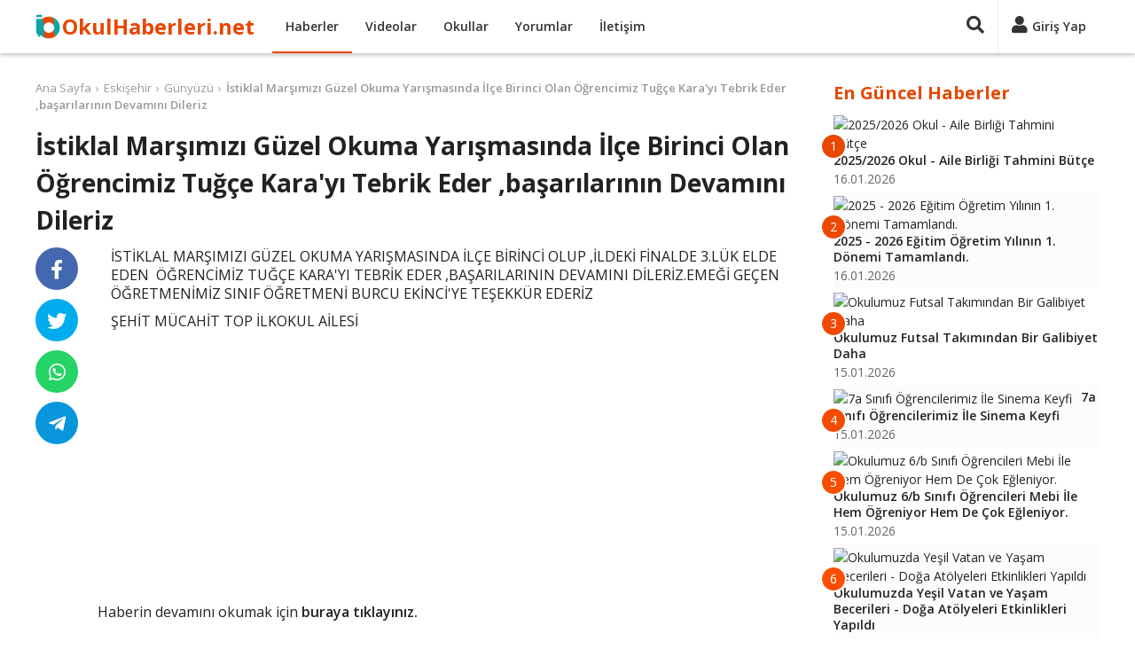

--- FILE ---
content_type: text/html; charset=UTF-8
request_url: https://www.okulhaberleri.net/istiklal-marsimizi-guzel-okuma-yarismasinda-ilce-birinci-olan-ogrencimiz-tugce-karayi-tebrik-eder-basarilarinin-devamini-dile-7708815
body_size: 7762
content:
<!DOCTYPE html>
<html lang="tr" itemscope itemtype="http://schema.org/WebPage">
<head>
<title>İstiklal Marşımızı Güzel Okuma Yarışmasında İlçe Birinci Olan Öğrencimiz Tuğçe Kara'yı Tebrik Eder ,başarılarının Devamını Dileriz</title>
<meta charset="utf-8">
<meta http-equiv="X-UA-Compatible" content="IE=edge">
<meta name="viewport" content="width=device-width, initial-scale=1">
<meta name="description" content="İSTİKLAL MARŞIMIZI GÜZEL OKUMA YARIŞMASINDA İLÇE BİRİNCİ OLUP ,İLDEKİ FİNALDE 3.LÜK ELDE EDEN  ÖĞRENCİMİZ TUĞÇE KARA'YI TEBRİK EDER ,BAŞARILARININ DEVAMINI DİLE">
<meta name="keywords" content="Eskişehir, Günyüzü, Şehit Mücahit Top İlkokulu, İlkokullar, Okul, Haber, Video" />
<meta name="author" content="okulhaberleri">
<meta name="publisher" content="okulhaberleri">
<meta name="robots" content="index, follow">
<meta itemprop="name" content="İstiklal Marşımızı Güzel Okuma Yarışmasında İlçe Birinci Olan Öğrencimiz Tuğçe Kara'yı Tebrik Eder ,başarılarının Devamını Dileriz">
<meta itemprop="description" content="İSTİKLAL MARŞIMIZI GÜZEL OKUMA YARIŞMASINDA İLÇE BİRİNCİ OLUP ,İLDEKİ FİNALDE 3.LÜK ELDE EDEN  ÖĞRENCİMİZ TUĞÇE KARA'YI TEBRİK EDER ,BAŞARILARININ DEVAMINI DİLE">
<link rel="canonical" href="https://www.okulhaberleri.net/istiklal-marsimizi-guzel-okuma-yarismasinda-ilce-birinci-olan-ogrencimiz-tugce-karayi-tebrik-eder-basarilarinin-devamini-dile-7708815">
<link itemprop="image" href="https://sehitmucahittopio.meb.k12.tr/meb_iys_dosyalar/26/11/707220/resimler/2023_02/k_22150217_WhatsApp-Image-2023-02-22-at-13.20.29-1.jpg">
<meta property="og:title" content="İstiklal Marşımızı Güzel Okuma Yarışmasında İlçe Birinci Olan Öğrencimiz Tuğçe Kara'yı Tebrik Eder ,başarılarının Devamını Dileriz">
<meta property="og:type" content="website">
<meta property="og:url" content="https://www.okulhaberleri.net/istiklal-marsimizi-guzel-okuma-yarismasinda-ilce-birinci-olan-ogrencimiz-tugce-karayi-tebrik-eder-basarilarinin-devamini-dile-7708815">
<meta property="og:description" content="İSTİKLAL MARŞIMIZI GÜZEL OKUMA YARIŞMASINDA İLÇE BİRİNCİ OLUP ,İLDEKİ FİNALDE 3.LÜK ELDE EDEN  ÖĞRENCİMİZ TUĞÇE KARA'YI TEBRİK EDER ,BAŞARILARININ DEVAMINI DİLE">
<meta property="og:image" content="https://sehitmucahittopio.meb.k12.tr/meb_iys_dosyalar/26/11/707220/resimler/2023_02/k_22150217_WhatsApp-Image-2023-02-22-at-13.20.29-1.jpg">
<meta property="og:site_name" content="Okul Haberleri">
<meta property="twitter:site" content="@okul_haberleri">
<meta property="twitter:creator" content="@okul_haberleri">
<meta property="twitter:card" content="summary">
<meta property="twitter:url" content="https://www.okulhaberleri.net/istiklal-marsimizi-guzel-okuma-yarismasinda-ilce-birinci-olan-ogrencimiz-tugce-karayi-tebrik-eder-basarilarinin-devamini-dile-7708815">
<meta property="twitter:domain" content="https://www.okulhaberleri.net">
<meta property="twitter:title" content="İstiklal Marşımızı Güzel Okuma Yarışmasında İlçe Birinci Olan Öğrencimiz Tuğçe Kara'yı Tebrik Eder ,başarılarının Devamını Dileriz">
<meta property="twitter:image" content="https://sehitmucahittopio.meb.k12.tr/meb_iys_dosyalar/26/11/707220/resimler/2023_02/k_22150217_WhatsApp-Image-2023-02-22-at-13.20.29-1.jpg">
<meta property="twitter:description" content="İSTİKLAL MARŞIMIZI GÜZEL OKUMA YARIŞMASINDA İLÇE BİRİNCİ OLUP ,İLDEKİ FİNALDE 3.LÜK ELDE EDEN  ÖĞRENCİMİZ TUĞÇE KARA'YI TEBRİK EDER ,BAŞARILARININ DEVAMINI DİLE">
<link rel="apple-touch-icon" sizes="57x57" href="/images/fav/apple-icon-57x57.png">
<link rel="apple-touch-icon" sizes="60x60" href="/images/fav/apple-icon-60x60.png">
<link rel="apple-touch-icon" sizes="72x72" href="/images/fav/apple-icon-72x72.png">
<link rel="apple-touch-icon" sizes="76x76" href="/images/fav/apple-icon-76x76.png">
<link rel="apple-touch-icon" sizes="114x114" href="/images/fav/apple-icon-114x114.png">
<link rel="apple-touch-icon" sizes="120x120" href="/images/fav/apple-icon-120x120.png">
<link rel="apple-touch-icon" sizes="144x144" href="/images/fav/apple-icon-144x144.png">
<link rel="apple-touch-icon" sizes="152x152" href="/images/fav/apple-icon-152x152.png">
<link rel="apple-touch-icon" sizes="180x180" href="/images/fav/apple-icon-180x180.png">
<link rel="icon" type="image/png" sizes="192x192"  href="/images/fav/android-icon-192x192.png">
<link rel="icon" type="image/png" sizes="32x32" href="/images/fav/favicon-32x32.png">
<link rel="icon" type="image/png" sizes="96x96" href="/images/fav/favicon-96x96.png">
<link rel="icon" type="image/png" sizes="16x16" href="/images/fav/favicon-16x16.png">
<link rel="manifest" href="/images/fav/manifest.json">
<meta name="msapplication-TileColor" content="#ffffff">
<meta name="msapplication-TileImage" content="/images/fav/ms-icon-144x144.png">
<meta name="theme-color" content="#ffffff">
<link href="https://fonts.googleapis.com/css?family=Open+Sans:400,600,700&display=swap" rel="stylesheet">
<link rel="stylesheet" href="/lib/fontawesome-5.15.2/css/all.min.css">
<link href="/custom.css?v=1745187442" rel="stylesheet">
<script async src="//pagead2.googlesyndication.com/pagead/js/adsbygoogle.js"></script>
<script>
(adsbygoogle = window.adsbygoogle || []).push({
     google_ad_client: "ca-pub-4550819141322638",
     enable_page_level_ads: true
});
</script>
</head>
<body>
<div id="fb-root"></div>
<script async defer crossorigin="anonymous" src="https://connect.facebook.net/tr_TR/sdk.js#xfbml=1&version=v9.0&appId=1873951255983007&autoLogAppEvents=1" nonce="9TTK3H3r"></script>
<!-- Global Site Tag (gtag.js) - Google Analytics -->
<script async src="https://www.googletagmanager.com/gtag/js?id=UA-107275747-1"></script>
<script>
  window.dataLayer = window.dataLayer || [];
  function gtag(){dataLayer.push(arguments)};
  gtag('js', new Date());
  gtag('config', 'UA-107275747-1');
</script>
    <header>
        <div class="container">
            <div>
                <div class="header-left">
                    <div class="nav-responsive">
                        <div id="nav-toggler"><div id="nav-toggler-icon"><div><span></span><span></span><span></span><span></span></div></div></div>
                        <div class="nav-responsive-menu">
                            <ul>
                                <li><a href="/" title="Ana Sayfa">Ana Sayfa</a></li>
                                <li><a href="javascript:;" class="button-login" title="Giriş Yap">Giriş Yap</a></li>
                                <li><a href="javascript:;" class="button-signup" title="Üye Ol">Üye Ol</a></li>
                                <li class="active"><a href="/haberler" title="Haberler">Haberler</a></li>
                                <li><a href="/videolar" title="Videolar">Videolar</a></li>
                                <li><a href="/okullar" title="Okullar">Okullar</a></li>
                                <li><a href="/yorumlar" title="Yorumlar">Yorumlar</a></li>
                                <li><a href="/iletisim" title="İletişim">İletişim</a></li>
                            </ul>
                            <div class="clr"></div>
                        </div>
                    </div>
                    <div class="logo"><a href="/" title="Ana Sayfa">OkulHaberleri.net</a></div>
                    <div class="nav">
                        <ul>
                            <li class="active"><a href="/haberler" title="Haberler">Haberler</a></li>
                            <li><a href="/videolar" title="Videolar">Videolar</a></li>
                            <li><a href="/okullar" title="Okullar">Okullar</a></li>
                            <li><a href="/yorumlar" title="Yorumlar">Yorumlar</a></li>
                            <li><a href="/iletisim" title="İletişim">İletişim</a></li>
                        </ul>
                        <div class="clr"></div>
                    </div>
                </div>
                <div class="header-right">
                                        <div class="search-panel">
                        <form method="get" action="/ara/">
                        <div class="search-toggler"><a href="javascript:;" title="Ara"><i class="fas fa-search"></i></a></div>
                        <div class="search-content"><input type="text" name="q" placeholder="Ara..." value=""><a href="javascript:;" title="Ara"><i class="fas fa-times"></i></a></div>
                        </form>
                    </div>
                    <div class="user-panel">
                        <div class="session-cache" data-cache="UserPanel"><!-- Start UserPanel --><a class="no-drop button-login" href="javascript:;" title="Giriş Yap"><i class="fas fa-user"></i><span>Giriş Yap</span></a><!-- End UserPanel --></div>
                    </div>
                </div>
                <div class="clr"></div>
            </div>
        </div>
    </header>
    <main><div class="page">
    <div class="container">
        <div class="page-main">
        <div class="contenter" data-next="7708813" data-title="İstiklal Marşımızı Güzel Okuma Yarışmasında İlçe Birinci Olan Öğrencimiz Tuğçe Kara'yı Tebrik Eder ,başarılarının Devamını Dileriz" data-url="/istiklal-marsimizi-guzel-okuma-yarismasinda-ilce-birinci-olan-ogrencimiz-tugce-karayi-tebrik-eder-basarilarinin-devamini-dile-7708815">
        <div>
        <div class="breadcrumbs"><ul><li><a href="/">Ana Sayfa</a></li><li><a href="/haberler/eskisehir">Eskişehir</a></li><li><a href="/haberler/eskisehir/gunyuzu">Günyüzü</a></li><li><span><a href="/istiklal-marsimizi-guzel-okuma-yarismasinda-ilce-birinci-olan-ogrencimiz-tugce-karayi-tebrik-eder-basarilarinin-devamini-dile-7708815">İstiklal Marşımızı Güzel Okuma Yarışmasında İlçe Birinci Olan Öğrencimiz Tuğçe Kara'yı Tebrik Eder ,başarılarının Devamını Dileriz</a></span></li></ul></div>
        <div class="entry">
            <div class="entry-header">
                <h1 class="entry-title">İstiklal Marşımızı Güzel Okuma Yarışmasında İlçe Birinci Olan Öğrencimiz Tuğçe Kara'yı Tebrik Eder ,başarılarının Devamını Dileriz</h1>
            </div>
            <div class="entry-main">
                    <div>
                                                <div class="entry-thumbnail"><a href="https://sehitmucahittopio.meb.k12.tr/icerikler/istiklal-marsimizi-guzel-okuma-yarismasinda-ilce-birinci-olan-ogrencimiz-tugce-karayi-tebrik-eder-basarilarinin-devamini-dile_13718420.html" title="Haberi Görüntüle" target="_blank" rel="nofollow"><img src="https://sehitmucahittopio.meb.k12.tr/meb_iys_dosyalar/26/11/707220/resimler/2023_02/k_22150217_WhatsApp-Image-2023-02-22-at-13.20.29-1.jpg" /></a></div>
                                                <h2 class="entry-excerpt"><p>İSTİKLAL MARŞIMIZI GÜZEL OKUMA YARIŞMASINDA İLÇE BİRİNCİ OLUP ,İLDEKİ FİNALDE 3.LÜK ELDE EDEN  ÖĞRENCİMİZ TUĞÇE KARA'YI TEBRİK EDER ,BAŞARILARININ DEVAMINI DİLERİZ.EMEĞİ GEÇEN ÖĞRETMENİMİZ SINIF ÖĞRETMENİ BURCU EKİNCİ'YE TEŞEKKÜR EDERİZ</p><p>ŞEHİT MÜCAHİT TOP İLKOKUL AİLESİ</p></h2>
                        <div class="clr"></div>
                    </div>
                    <div class="ads-entry">
                        <script async src="https://pagead2.googlesyndication.com/pagead/js/adsbygoogle.js?client=ca-pub-4550819141322638"
     crossorigin="anonymous"></script>
<ins class="adsbygoogle"
     style="display:block; text-align:center;"
     data-ad-layout="in-article"
     data-ad-format="fluid"
     data-ad-client="ca-pub-4550819141322638"
     data-ad-slot="1194057392"></ins>
<script>
     (adsbygoogle = window.adsbygoogle || []).push({});
</script>
                    </div>
                    <div class="entry-content"><p>Haberin devamını okumak için <a href="https://sehitmucahittopio.meb.k12.tr/icerikler/istiklal-marsimizi-guzel-okuma-yarismasinda-ilce-birinci-olan-ogrencimiz-tugce-karayi-tebrik-eder-basarilarinin-devamini-dile_13718420.html" target="_blank" rel="noopener noreferrer">buraya tıklayınız.</a></p><div class="clr"></div></div>
                    <h3 class="entry-user"><i class="fas fa-building"></i><a href="/eskisehir-gunyuzu-sehit-mucahit-top-ilkokulu-o17629" title="Eskişehir Günyüzü Şehit Mücahit Top İlkokulu">Eskişehir Günyüzü Şehit Mücahit Top İlkokulu</a></h3>                    <h3 class="entry-tags"><i class="fas fa-tags"></i><a href="/haberler/ilkokullar">İlkokul Haberleri</a>, <a href="/haberler/eskisehir/ilkokullar">Eskişehir İlkokul Haberleri</a>, <a href="/haberler/eskisehir/gunyuzu/ilkokullar">Eskişehir Günyüzü İlkokul Haberleri</a>, <a href="/okullar/eskisehir">Eskişehir Okulları</a>, <a href="/okullar/eskisehir/gunyuzu">Eskişehir Günyüzü Okulları</a>, <a href="/okullar/eskisehir/ilkokullar">Eskişehir İlkokulları</a>, <a href="/okullar/eskisehir/gunyuzu/ilkokullar">Eskişehir Günyüzü İlkokulları</a></h3>
                    <div>
                                                <div class="entry-date"><i class="fas fa-calendar-alt"></i>Yayın Tarihi: 22.02.2023 - <i class="fas fa-calendar-check"></i> Güncellenme Tarihi: 09.03.2023</div>
                        <div class="entry-source"><span>Kaynak:</span><a href="https://sehitmucahittopio.meb.k12.tr/icerikler/istiklal-marsimizi-guzel-okuma-yarismasinda-ilce-birinci-olan-ogrencimiz-tugce-karayi-tebrik-eder-basarilarinin-devamini-dile_13718420.html" title="Eskişehir Günyüzü Şehit Mücahit Top İlkokulu Web Sitesi" target="_blank" rel="nofollow">https://sehitmucahittopio.meb.k12.tr/icerikler/istiklal-marsimizi-guzel-okuma-yarismasinda-ilce-birinci-olan-ogrencimiz-tugce-karayi-tebrik-eder-basarilarinin-devamini-dile_13718420.html</a></div>                        <div class="clr"></div>
                    </div>
<div class="ads-related">
<script async src="https://pagead2.googlesyndication.com/pagead/js/adsbygoogle.js?client=ca-pub-4550819141322638"
     crossorigin="anonymous"></script>
<ins class="adsbygoogle"
     style="display:block"
     data-ad-format="autorelaxed"
     data-ad-client="ca-pub-4550819141322638"
     data-ad-slot="8346074518"></ins>
<script>
     (adsbygoogle = window.adsbygoogle || []).push({});
</script>
</div>
<div class="comments"><div class="comments-title">Yorumlar (0)</div><div class="comment-form"><div><div class="comment-box session-cache" data-cache="UserComment" data-post="7708815" data-comment=""><!-- Start UserComment --><div class="comment-left"><div class="img"><img src="/images/no-avatar.png" alt="Resimsiz"></div></div><div class="comment-right"><div class="comment-top"><textarea class="comment" placeholder="Yorumunuzu yazın..."></textarea></div><div class="comment-bottom hide-me"><div class="comment-bottom-left"><div class="comment-description">Yorumunuz en az <span class="comment-min">10</span> karakter olmalıdır.(<span class="counter">0</span>)</div><div class="comment-login"><span class="commenter">Ziyaretçi</span> olarak yorum yapıyorsunuz, dilerseniz <a href="javascript:;" title="Giriş Yap" class="button-login" data-commenter="1">giriş yapın</a>.</div></div><div class="comment-bottom-right"><div><input type="text" class="comment_name" placeholder="İsim" value=""></div><div class="hide-me"><input type="text" class="comment_email" placeholder="E-posta" value=""></div><span class="ajax-loader-container"><a href="javascript:;" class="btn ae-click" data-get="save=1" data-commenter="1" data-values="active_comment,active_post_code,active_comment_code,active_comment_name,active_comment_email" data-action="ajax_comment">YORUMU GÖNDER</a><span class="ajax-loader"></span></span></div><div class="clr"></div></div></div><div class="clr"></div><!-- End UserComment --></div></div></div></div>        </div>
        <div class="entry-footer">
            <div class="entry-sticky">
                <div class="entry-share">
                    <ul>
                        <li class="facebook"><a href="https://www.facebook.com/sharer/sharer.php?u=https://www.okulhaberleri.net/istiklal-marsimizi-guzel-okuma-yarismasinda-ilce-birinci-olan-ogrencimiz-tugce-karayi-tebrik-eder-basarilarinin-devamini-dile-7708815" target="_blank" rel="nofollow" title="Facebook'ta Paylaş"><i class="fab fa-facebook-f"></i></a></li>
                        <li class="twitter"><a href="https://twitter.com/share?url=https://www.okulhaberleri.net/istiklal-marsimizi-guzel-okuma-yarismasinda-ilce-birinci-olan-ogrencimiz-tugce-karayi-tebrik-eder-basarilarinin-devamini-dile-7708815&text=İstiklal Marşımızı Güzel Okuma Yarışmasında İlçe Birinci Olan Öğrencimiz Tuğçe Kara'yı Tebrik Eder ,başarılarının Devamını Dileriz&hashtags=okulhaberleri,okul_haberleri" target="_blank" rel="nofollow" title="Twitter'da Paylaş"><i class="fab fa-twitter"></i></a></li>
                        <li class="whatsapp"><a href="whatsapp://send?text=İstiklal Marşımızı Güzel Okuma Yarışmasında İlçe Birinci Olan Öğrencimiz Tuğçe Kara'yı Tebrik Eder ,başarılarının Devamını Dileriz%20-%20https://www.okulhaberleri.net/istiklal-marsimizi-guzel-okuma-yarismasinda-ilce-birinci-olan-ogrencimiz-tugce-karayi-tebrik-eder-basarilarinin-devamini-dile-7708815" target="_blank" rel="nofollow" title="Whatsapp'da Paylaş"><i class="fab fa-whatsapp"></i></a></li>
                        <li class="telegram"><a href="https://telegram.me/share/url?url=https://www.okulhaberleri.net/istiklal-marsimizi-guzel-okuma-yarismasinda-ilce-birinci-olan-ogrencimiz-tugce-karayi-tebrik-eder-basarilarinin-devamini-dile-7708815&text=İstiklal Marşımızı Güzel Okuma Yarışmasında İlçe Birinci Olan Öğrencimiz Tuğçe Kara'yı Tebrik Eder ,başarılarının Devamını Dileriz" target="_blank" rel="nofollow" title="Telegram'da Paylaş"><i class="fab fa-telegram-plane"></i></a></li>
                    </ul>
                    <div class="clr"></div>
                </div>
            </div>
        </div>
        <div class="clr"></div>
    </div>
    </div>
</div>        </div>
        <div class="sidebar">
<div class="content-box">
    <div class="content-box-title">En Güncel Haberler</div>
    <div class="content-box-content"><div class="entry-box partial-cache" data-cache="NewestBox" data-cdate="1769327699"><!-- Start NewestBox --><ul><li><a href="/20252026-okul-aile-birligi-tahmini-butce-9668949" title="2025/2026 Okul - Aile Birliği Tahmini Bütçe"><div class="left"><span>1</span><img src="https://cegelasimyildirimortaokulu.meb.k12.tr/meb_iys_dosyalar/28/11/718411/resimler/2026_01/k_1ce4c19c4f01b0d6e8e04b12c0f1bf22.jpg" alt="2025/2026 Okul - Aile Birliği Tahmini Bütçe"></div><div class="right"><div class="entry-box-title">2025/2026 Okul - Aile Birliği Tahmini Bütçe</div><div class="date">16.01.2026</div></div><div class="clr"></div></a></li><li><a href="/2025-2026-egitim-ogretim-yilinin-1-donemi-tamamlandi-9668598" title="2025 - 2026 Eğitim Öğretim Yılının 1. Dönemi Tamamlandı."><div class="left"><span>2</span><img src="https://maresalfevzicakmakortaokulu.meb.k12.tr/meb_iys_dosyalar/25/07/492094/resimler/2026_01/k_8e7307855352c233c25582b1018c89c2.jpg" alt="2025 - 2026 Eğitim Öğretim Yılının 1. Dönemi Tamamlandı."></div><div class="right"><div class="entry-box-title">2025 - 2026 Eğitim Öğretim Yılının 1. Dönemi Tamamlandı.</div><div class="date">16.01.2026</div></div><div class="clr"></div></a></li><li><a href="/okulumuz-futsal-takimindan-bir-galibiyet-daha-9668955" title="Okulumuz Futsal Takımından Bir Galibiyet Daha"><div class="left"><span>3</span><img src="https://sahragalipozsanortaokulu.meb.k12.tr/meb_iys_dosyalar/38/13/720771/resimler/2026_01/k_fdcd6dce02c23730898f8996624423c0.jpg" alt="Okulumuz Futsal Takımından Bir Galibiyet Daha"></div><div class="right"><div class="entry-box-title">Okulumuz Futsal Takımından Bir Galibiyet Daha</div><div class="date">15.01.2026</div></div><div class="clr"></div></a></li><li><a href="/7a-sinifi-ogrencilerimiz-ile-sinema-keyfi-9668954" title="7a Sınıfı Öğrencilerimiz İle Sinema Keyfi"><div class="left"><span>4</span><img src="https://sahragalipozsanortaokulu.meb.k12.tr/meb_iys_dosyalar/38/13/720771/resimler/2026_01/k_11fd737517151105d4ea35e0a5ee2c0e.jpg" alt="7a Sınıfı Öğrencilerimiz İle Sinema Keyfi"></div><div class="right"><div class="entry-box-title">7a Sınıfı Öğrencilerimiz İle Sinema Keyfi</div><div class="date">15.01.2026</div></div><div class="clr"></div></a></li><li><a href="/okulumuz-6b-sinifi-ogrencileri-mebi-ile-hem-ogreniyor-hem-de-cok-egleniyor-9668953" title="Okulumuz 6/b Sınıfı Öğrencileri Mebi İle Hem Öğreniyor Hem De Çok Eğleniyor."><div class="left"><span>5</span><img src="https://sahragalipozsanortaokulu.meb.k12.tr/meb_iys_dosyalar/38/13/720771/resimler/2026_01/k_7542d4c15b741cc1427c03c9c26fc8eb.jpg" alt="Okulumuz 6/b Sınıfı Öğrencileri Mebi İle Hem Öğreniyor Hem De Çok Eğleniyor."></div><div class="right"><div class="entry-box-title">Okulumuz 6/b Sınıfı Öğrencileri Mebi İle Hem Öğreniyor Hem De Çok Eğleniyor.</div><div class="date">15.01.2026</div></div><div class="clr"></div></a></li><li><a href="/okulumuzda-yesil-vatan-ve-yasam-becerileri-doga-atolyeleri-etkinlikleri-yapildi-9668952" title="Okulumuzda Yeşil Vatan ve Yaşam Becerileri - Doğa Atölyeleri Etkinlikleri Yapıldı"><div class="left"><span>6</span><img src="https://sahragalipozsanortaokulu.meb.k12.tr/meb_iys_dosyalar/38/13/720771/resimler/2026_01/k_342d23e1eb3789019bae3814e636478a.jpg" alt="Okulumuzda Yeşil Vatan ve Yaşam Becerileri - Doğa Atölyeleri Etkinlikleri Yapıldı"></div><div class="right"><div class="entry-box-title">Okulumuzda Yeşil Vatan ve Yaşam Becerileri - Doğa Atölyeleri Etkinlikleri Yapıldı</div><div class="date">15.01.2026</div></div><div class="clr"></div></a></li><li><a href="/tum-ogrencilerimize-ve-ogretmenlerimize-iyi-tatiller-diliyoruz-9668951" title="Tüm Öğrencilerimize ve Öğretmenlerimize İyi Tatiller Diliyoruz"><div class="left"><span>7</span><img src="https://sahragalipozsanortaokulu.meb.k12.tr/meb_iys_dosyalar/38/13/720771/resimler/2026_01/k_960a1694ba72452a9e0c92d212c2473e.jpg" alt="Tüm Öğrencilerimize ve Öğretmenlerimize İyi Tatiller Diliyoruz"></div><div class="right"><div class="entry-box-title">Tüm Öğrencilerimize ve Öğretmenlerimize İyi Tatiller Diliyoruz</div><div class="date">15.01.2026</div></div><div class="clr"></div></a></li><li><a href="/okulumuzda-hediye-firtinasi-suruyor-9668926" title="Okulumuzda Hediye Fırtınası Sürüyor"><div class="left"><span>8</span><img src="https://cegelasimyildirimortaokulu.meb.k12.tr/meb_iys_dosyalar/28/11/718411/resimler/2026_01/k_1d5c612a6e12b5ba67ab69712b06f1d2.jpg" alt="Okulumuzda Hediye Fırtınası Sürüyor"></div><div class="right"><div class="entry-box-title">Okulumuzda Hediye Fırtınası Sürüyor</div><div class="date">15.01.2026</div></div><div class="clr"></div></a></li><li><a href="/039-039yesil-vatan-projesi-039-ocak-ayi-etkinliklerimiz-9668615" title="&#039;&#039;yeşil Vatan Projesi&#039; Ocak Ayı Etkinliklerimiz"><div class="left"><span>9</span><img src="https://firuzkoyilkokulu.meb.k12.tr/meb_iys_dosyalar/34/26/727546/resimler/2026_01/k_4e1c92e02ea861eb9485c508e41a1035.jpg" alt="&#039;&#039;yeşil Vatan Projesi&#039; Ocak Ayı Etkinliklerimiz"></div><div class="right"><div class="entry-box-title">&#039;&#039;yeşil Vatan Projesi&#039; Ocak Ayı Etkinliklerimiz</div><div class="date">15.01.2026</div></div><div class="clr"></div></a></li><li><a href="/yesil-vatan-etkinlikleri-kapsaminda-ocak-ayinin-temasi-iklim-degisikligi-9668599" title="Yeşil Vatan Etkinlikleri Kapsamında Ocak Ayının Teması, &quot;iklim Değişikliği&quot;"><div class="left"><span>10</span><img src="https://maresalfevzicakmakortaokulu.meb.k12.tr/meb_iys_dosyalar/25/07/492094/resimler/2026_01/k_15b8a3ce5d8d4fb7cea110498cbe7011.jpg" alt="Yeşil Vatan Etkinlikleri Kapsamında Ocak Ayının Teması, &quot;iklim Değişikliği&quot;"></div><div class="right"><div class="entry-box-title">Yeşil Vatan Etkinlikleri Kapsamında Ocak Ayının Teması, &quot;iklim Değişikliği&quot;</div><div class="date">15.01.2026</div></div><div class="clr"></div></a></li></ul><!-- End NewestBox --></div>
    </div>
</div>
<div class="content-box">
    <div class="content-box-title">Bugün En Çok Okunanlar</div>
    <div class="content-box-content"><div class="entry-box partial-cache" data-cache="PopularBox" data-cdate="1769327699"><!-- Start PopularBox --><ul><li><a href="/ilgili-ogrencilerimizin-dikkatine-9667839" title="İlgili Öğrencilerimizin Dikkatine !"><div class="left"><span>1</span><img src="https://kadikoyabdulhamidhanturizmmtal.meb.k12.tr/meb_iys_dosyalar/09/18/766012/resimler/2026_01/k_b304a2b8bcc01d3311a051acb3a8539d.jpg" alt="İlgili Öğrencilerimizin Dikkatine !"></div><div class="right"><div class="entry-box-title">İlgili Öğrencilerimizin Dikkatine !</div><div class="date">06.01.2026</div></div><div class="clr"></div></a></li><li><a href="/ogrencimiz-yigit-yilmaz-international-math-challenge-finallerinde-turkiyeyi-temsil-edecek-9658209" title="Öğrencimiz Yiğit Yılmaz International Math Challenge Finallerinde Türkiye’yi Temsil Edecek."><div class="left"><span>2</span><img src="https://seyhanbilsem.meb.k12.tr/meb_iys_dosyalar/01/01/768855/resimler/2026_01/k_998a90d17728af4f294e4411f07b9757.jpg" alt="Öğrencimiz Yiğit Yılmaz International Math Challenge Finallerinde Türkiye’yi Temsil Edecek."></div><div class="right"><div class="entry-box-title">Öğrencimiz Yiğit Yılmaz International Math Challenge Finallerinde Türkiye’yi Temsil Edecek.</div><div class="date">02.01.2026</div></div><div class="clr"></div></a></li><li><a href="/039-039kadina-siddete-hayir-039-039-9668616" title="&#039;&#039;kadına Şiddete Hayır &#039;&#039;"><div class="left"><span>3</span><img src="https://firuzkoyilkokulu.meb.k12.tr/meb_iys_dosyalar/34/26/727546/resimler/2026_01/k_d76bf7058bc3881ec21b802c0747ccfc.jpg" alt="&#039;&#039;kadına Şiddete Hayır &#039;&#039;"></div><div class="right"><div class="entry-box-title">&#039;&#039;kadına Şiddete Hayır &#039;&#039;</div><div class="date">08.01.2026</div></div><div class="clr"></div></a></li><li><a href="/hayatimi-planliyorum-basariya-ulasiyorum-tanitim-gezisi-9658595" title="Hayatımı Planlıyorum, Başarıya Ulaşıyorum - Tanıtım Gezisi"><div class="left"><span>4</span><img src="https://korkutelilokmanhekimmtal.meb.k12.tr/meb_iys_dosyalar/07/10/124735/resimler/2026_01/k_2b5b0c45527d125aec52cab64cef374e.jpg" alt="Hayatımı Planlıyorum, Başarıya Ulaşıyorum - Tanıtım Gezisi"></div><div class="right"><div class="entry-box-title">Hayatımı Planlıyorum, Başarıya Ulaşıyorum - Tanıtım Gezisi</div><div class="date">02.01.2026</div></div><div class="clr"></div></a></li><li><a href="/romanyadan-gelen-ogretmen-ve-ogrenciler-seyhan-bilim-ve-sanat-merkezi-atolyelerini-ziyaret-etti-9658217" title="Romanya’dan Gelen Öğretmen ve Öğrenciler Seyhan Bilim ve Sanat Merkezi Atölyelerini Ziyaret Etti."><div class="left"><span>5</span><img src="https://seyhanbilsem.meb.k12.tr/meb_iys_dosyalar/01/01/768855/resimler/2026_01/k_3b1462b87bdb073bfb90561dd53c12ca.jpg" alt="Romanya’dan Gelen Öğretmen ve Öğrenciler Seyhan Bilim ve Sanat Merkezi Atölyelerini Ziyaret Etti."></div><div class="right"><div class="entry-box-title">Romanya’dan Gelen Öğretmen ve Öğrenciler Seyhan Bilim ve Sanat Merkezi...</div><div class="date">02.01.2026</div></div><div class="clr"></div></a></li><li><a href="/bir-selamla-degisen-bir-gun-9667104" title="Bir Selamla Değişen Bir Gün"><div class="left"><span>6</span><img src="https://hacimustafatarmanio.meb.k12.tr/meb_iys_dosyalar/06/15/711385/resimler/2026_01/k_e7529d1867726f4ad2251f8a9ef7df35.jpg" alt="Bir Selamla Değişen Bir Gün"></div><div class="right"><div class="entry-box-title">Bir Selamla Değişen Bir Gün</div><div class="date">09.01.2026</div></div><div class="clr"></div></a></li><li><a href="/okulumuz-ogrencilerinin-hazirlamis-oldugu-genc-kalemler-dergisi-yayimlandi-9667537" title="Okulumuz Öğrencilerinin Hazırlamış Olduğu Genç Kalemler Dergisi Yayımlandı"><div class="left"><span>7</span><img src="https://emirdagihl.meb.k12.tr/meb_iys_dosyalar/03/08/115798/resimler/2026_01/k_4eb9ccbd8d32cc9835a2f45d4cc4b970.jpg" alt="Okulumuz Öğrencilerinin Hazırlamış Olduğu Genç Kalemler Dergisi Yayımlandı"></div><div class="right"><div class="entry-box-title">Okulumuz Öğrencilerinin Hazırlamış Olduğu Genç Kalemler Dergisi Yayımlandı</div><div class="date">07.01.2026</div></div><div class="clr"></div></a></li><li><a href="/okulumuzda-enerji-farkindalik-egitimi-efe-kapsaminda-enerji-verimliligi-haftasi-kutlandi-9668957" title="Okulumuzda Enerji Farkındalık Eğitimi (Efe) Kapsamında Enerji Verimliliği Haftası Kutlandı"><div class="left"><span>8</span><img src="https://sahragalipozsanortaokulu.meb.k12.tr/meb_iys_dosyalar/38/13/720771/resimler/2026_01/k_de7fe3de7c0c337883dd467da4b890cd.jpg" alt="Okulumuzda Enerji Farkındalık Eğitimi (Efe) Kapsamında Enerji Verimliliği Haftası Kutlandı"></div><div class="right"><div class="entry-box-title">Okulumuzda Enerji Farkındalık Eğitimi (Efe) Kapsamında Enerji Verimliliği Haftası Kutlandı</div><div class="date">10.01.2026</div></div><div class="clr"></div></a></li><li><a href="/aile-egitim-bulteni-ocak-sayisi-9666445" title="Aile Eğitim Bülteni Ocak Sayısı"><div class="left"><span>9</span><img src="https://duriyeduranilkokulu.meb.k12.tr/meb_iys_dosyalar/07/12/702834/resimler/2026_01/k_3029116aa7724d481631663313b4c334.jpg" alt="Aile Eğitim Bülteni Ocak Sayısı"></div><div class="right"><div class="entry-box-title">Aile Eğitim Bülteni Ocak Sayısı</div><div class="date">06.01.2026</div></div><div class="clr"></div></a></li><li><a href="/sosyal-etkinlikler-haftasi-kapsaminda-efes-gezimiz-9664636" title="Sosyal Etkinlikler Haftası Kapsamında &quot;efes Gezimiz&quot;"><div class="left"><span>10</span><img src="https://aksemseddiniho.meb.k12.tr/meb_iys_dosyalar/35/30/720643/resimler/2026_01/k_d37ad7c02982a420e69e21108c87666e.jpg" alt="Sosyal Etkinlikler Haftası Kapsamında &quot;efes Gezimiz&quot;"></div><div class="right"><div class="entry-box-title">Sosyal Etkinlikler Haftası Kapsamında &quot;efes Gezimiz&quot;</div><div class="date">13.01.2026</div></div><div class="clr"></div></a></li></ul><!-- End PopularBox --></div>
    </div>
</div>
<div id="sticky" class="content-box">
<script async src="https://pagead2.googlesyndication.com/pagead/js/adsbygoogle.js?client=ca-pub-4550819141322638"
     crossorigin="anonymous"></script>
<!-- okulhaberleri-sag -->
<ins class="adsbygoogle"
     style="display:block"
     data-ad-client="ca-pub-4550819141322638"
     data-ad-slot="3476891215"
     data-ad-format="auto"
     data-full-width-responsive="true"></ins>
<script>
     (adsbygoogle = window.adsbygoogle || []).push({});
</script>
</div>
</div>
        <div class="clr"></div>
    </div>
</div>
<input type="hidden" class="active_comment" value="" /><input type="hidden" class="active_post_code" value="" /><input type="hidden" class="active_comment_code" value="" /><input type="hidden" class="active_comment_name" value="" /><input type="hidden" class="active_comment_email" value="" /><div class="modal modal-login">
    <div class="overlay"></div>
    <div class="box">
        <div class="title content-box-title">Giriş Yap</div>
        <div class="button-close"><a href="javascript:;" class="close" title="Kapat"><i class="fas fa-times"></i></a></div>
        <div id="ajax-container-login" class="content"><div class="r"><input type="text" name="email" class="email" placeholder="E-posta" value=""></div>
<div class="r"><input type="password" name="password" class="password" placeholder="Şifre"></div>
<div class="link-forget"><a href="/sifremi-unuttum" title="Şifremi Unuttum">Şifremi Unuttum</a></div>
<div class="button-submit"><span class="ajax-loader-container"><button type="submit" class="ae-click" data-values="email,password,active_comment,active_post_code,active_comment_code,active_comment_name,active_comment_email" data-get="save=1" data-action="ajax_login" data-container="#ajax-container-login" data-loader="#ajax-loader-login">GİRİŞ YAP</button><span id="ajax-loader-login" class="ajax-loader"></span></span></div>
<div class="link-signup">Üyeliğiniz yoksa <a href="javascript:;" class="button-signup" title="Üye Ol">yeni üyelik oluşturun</a>.</div>
<div class="options-or"><div><span>veya</span></div></div>
<div class="button-facebook"><a class="btn ae-click" href="javascript:;" data-values="active_comment,active_post_code,active_comment_code,active_comment_name,active_comment_email" data-get="save=2" data-action="ajax_login" data-loader="#ajax-loader-login" title="Facebook ile Giriş Yap"><i class="fab fa-facebook-square"></i>FACEBOOK İLE GİRİŞ YAP</a></div>
<div class="button-google"><a class="btn ae-click" href="javascript:;" data-values="active_comment,active_post_code,active_comment_code,active_comment_name,active_comment_email" data-get="save=3" data-action="ajax_login" data-loader="#ajax-loader-login" title="Google ile Giriş Yap"><i class="fab fa-google-plus-square"></i>GOOGLE İLE GİRİŞ YAP</a></div>
</div>
    </div>
</div>
<div class="modal modal-signup">
    <div class="overlay"></div>
    <div class="box">
        <div class="title content-box-title">Üye Ol</div>
        <div class="button-close"><a href="javascript:;" class="close" title="Kapat"><i class="fas fa-times"></i></a></div>
        <div id="ajax-container-signup" class="content"><div class="r"><input type="text" name="first_name" class="first_name" value="" placeholder="Ad"></div>
<div class="r"><input type="text" name="last_name" class="last_name" value="" placeholder="Soyad"></div>
<div class="r"><input type="text" name="email" class="email2" value="" placeholder="E-posta"></div>
<div class="r"><input type="password" name="password" class="password2" placeholder="Şifre"></div>
<div class="r"><input type="password" name="password_again" class="password_again" placeholder="Şifre (Tekrar)"></div>
<div class="r check-agreement"><label><input type="checkbox" name="agreement" class="agreement" value="1"> <a href="/kullanim" target="_blank" title="Üyelik Sözleşmesi">Üyelik sözleşmesini</a> kabul ediyorum.</label></div>
<div class="button-submit"><span class="ajax-loader-container"><button type="submit" class="ae-click" data-values="first_name,last_name,email2,password2,password_again,agreement,active_comment,active_post_code,active_comment_code,active_comment_name,active_comment_email" data-get="save=1" data-action="ajax_signup" data-container="#ajax-container-signup">ÜYE OL</button><span class="ajax-loader"></span></span></div>
<div class="link-signup">Zaten üye iseniz <a href="javascript:;" class="button-login" title="Giriş Yap">giriş yapın</a>.</div>
<div class="options-or"><div><span>veya</span></div></div>
<div class="button-facebook"><a class="btn ae-click" href="javascript:;" data-values="active_comment,active_post_code,active_comment_code,active_comment_name,active_comment_email" data-get="save=2" data-action="ajax_login" data-loader="#ajax-loader-signup" title="Facebook ile Kaydol"><i class="fab fa-facebook-square"></i>FACEBOOK İLE KAYIT OL</a></div>
<div class="button-google"><a class="btn ae-click" href="javascript:;" data-values="active_comment,active_post_code,active_comment_code,active_comment_name,active_comment_email" data-get="save=3" data-action="ajax_login" data-loader="#ajax-loader-signup" title="Google ile Kaydol"><i class="fab fa-google-plus-square"></i>GOOGLE İLE KAYIT OL</a></div>
</div>
    </div>
</div>
</main>
<div id="go-top"><a href="javascript:;" title="Yukarı Kaydır"><i class="fas fa-angle-up"></i></a></div>
<footer>
    <div class="footer-top">
        <div class="container">
            <div class="footer-block">
                <div class="footer-block-title">Okul Haberleri</div>
                <ul>
                    <li><a href="/hakkimizda" title="Hakkımızda">Hakkımızda</a></li>
                    <li><a href="/gizlilik" title="Gizlilik Politikası">Gizlilik Politikası</a></li>
                    <li><a href="/kullanim" title="Kullanım Sözleşmesi">Kullanım Sözleşmesi</a></li>
                    <li><a href="/iletisim" title="İletişim">İletişim</a></li>
                </ul>
            </div>
            <div class="footer-block">
                <div class="footer-block-title">Hızlı Erişim</div>
                <ul>
                    <li><a href="/haberler" title="Haberler">Haberler</a></li>
                    <li><a href="/okullar" title="Okullar">Okullar</a></li>
                    <li><a href="javascript:;" class="button-signup" title="Üye Ol">Üye Ol</a></li>
                    <li><a href="javascript:;" class="button-login" title="Üye Girişi">Üye Girişi</a></li>
                </ul>
            </div>
            <div class="footer-block">
                <div class="footer-block-title">Faydalı Bağlantılar</div>
                <ul>
                    <li><a href="/haberler/liseler" title="Lise Haberleri">Lise Haberleri</a></li>
                    <li><a href="/haberler/ortaokullar" title="Ortaokul Haberleri">Ortaokul Haberleri</a></li>
                    <li><a href="/haberler/ilkokullar" title="İlkokul Haberleri">İlkokul Haberleri</a></li>
                    <li><a href="/haberler/anaokullari" title="Anaokulu Haberleri">Anaokulu Haberleri</a></li>
                </ul>
            </div>
            <div class="footer-block">
                <div class="footer-block-title">Sosyal Medya</div>
                <div class="footer-block-content">
                    <div class="social-box">
                        <a href="http://www.facebook.com/turkiyeokulhaberleri" target="_blank" rel="nofollow" title="Facebook"><i class="fab fa-facebook"></i></a>
                        <a href="http://www.twitter.com/okul_haberleri" target="_blank" rel="nofollow" title="Twitter"><i class="fab fa-twitter"></i></a>
                        <a href="http://www.instagram.com/turkiyeokulhaberleri" target="_blank" rel="nofollow" title="İnstagram"><i class="fab fa-instagram"></i></a>
                    </div>
                </div>
            </div>
            <div class="clr"></div>
        </div>
    </div>
    <div class="footer-bottom">
        <div class="container">
            <div class="copyright">Copyright 2026 © Tüm Hakları Saklıdır.<span id="mob"></span></div>
        </div>
    </div>
</footer>
<script src="https://ajax.aspnetcdn.com/ajax/jQuery/jquery-3.4.1.min.js"></script>
<script src="/custom.js?v=1672854582"></script>
</body>
</html>


--- FILE ---
content_type: text/html; charset=utf-8
request_url: https://www.google.com/recaptcha/api2/aframe
body_size: 267
content:
<!DOCTYPE HTML><html><head><meta http-equiv="content-type" content="text/html; charset=UTF-8"></head><body><script nonce="dq59HoTkSkW3VipH_T9Shg">/** Anti-fraud and anti-abuse applications only. See google.com/recaptcha */ try{var clients={'sodar':'https://pagead2.googlesyndication.com/pagead/sodar?'};window.addEventListener("message",function(a){try{if(a.source===window.parent){var b=JSON.parse(a.data);var c=clients[b['id']];if(c){var d=document.createElement('img');d.src=c+b['params']+'&rc='+(localStorage.getItem("rc::a")?sessionStorage.getItem("rc::b"):"");window.document.body.appendChild(d);sessionStorage.setItem("rc::e",parseInt(sessionStorage.getItem("rc::e")||0)+1);localStorage.setItem("rc::h",'1769327702592');}}}catch(b){}});window.parent.postMessage("_grecaptcha_ready", "*");}catch(b){}</script></body></html>